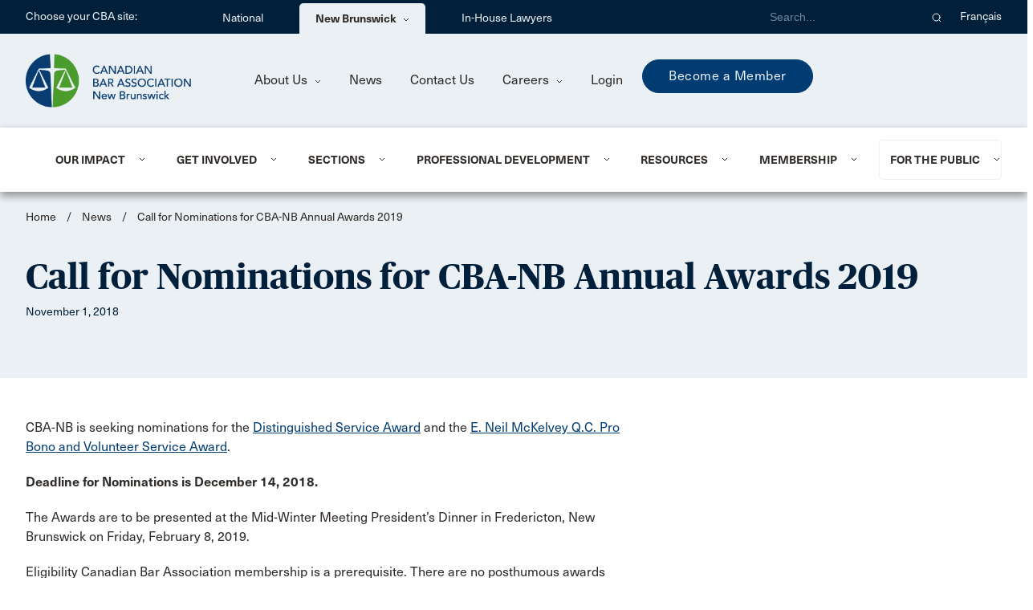

--- FILE ---
content_type: text/html; charset=utf-8
request_url: https://www.nb-cba.org/news/call-for-nominations-for-cba-nb-annual-awards-2019/
body_size: 71900
content:




<!DOCTYPE html>
<html lang="en">

<head>
    <script src="https://ajax.googleapis.com/ajax/libs/jquery/3.5.1/jquery.min.js"></script>

    <meta http-equiv="Content-Type" content="text/html; charset=UTF-8" />
    <meta name="viewport" content="width=device-width, initial-scale=1, maximum-scale=1.0" />

    <title>Call for Nominations for CBA-NB Annual Awards 2019 | CBA New Brunswick</title>

        <link rel="shortcut icon" type="image/png" href="/CBA_Favicon-32px_national.png?v=mFyBXz5Romy1XfaJaia2vikkcoixG4M_aRD60Z4GqZ4" />
        <link rel="icon" type="image/png" sizes="32x32" href="/CBA_Favicon-32px.png?v=U_X8vpzSYFomUBJDJ8AeTsLx3a6dMQBZ5C178VukUds">
        <link rel="icon" type="image/png" sizes="16x16" href="/CBA_Favicon-16px.png?v=onicTx7hS_xAJ-pScuf6O0INNzQ4nY5b81fWt4_ldUc">

        <meta name="description" content="CBA NB is seeking nominations for the Distinguished Service Award and the E. Neil McKelvey Q.C. Pro Bono and Volunteer Service Award." />

    <meta name="keywords" />

    


<!-- Google Tag Manager -->
<script>(function(w,d,s,l,i){w[l]=w[l]||[];w[l].push({'gtm.start':
new Date().getTime(),event:'gtm.js'});var f=d.getElementsByTagName(s)[0],
j=d.createElement(s),dl=l!='dataLayer'?'&l='+l:'';j.async=true;j.src=
'https://www.googletagmanager.com/gtm.js?id='+i+dl;f.parentNode.insertBefore(j,f);
})(window,document,'script','dataLayer','GTM-KSSX7Q');</script>
<!-- End Google Tag Manager -->

<!-- Google tag (gtag.js) -->
<script async src="https://www.googletagmanager.com/gtag/js?id=G-TYX9GFKTYP"></script>
<script>
  window.dataLayer = window.dataLayer || [];
  function gtag(){dataLayer.push(arguments);}
  gtag('js', new Date());

  gtag('config', 'G-TYX9GFKTYP');
</script>
    




<meta property="og:description" content="Leo testing from Root" />

    <!-- CSS  -->
<link href="https://fonts.googleapis.com/icon?family=Material+Icons" rel="stylesheet">


    <link rel="stylesheet" href="/css/materialize.css" />
    <link rel="stylesheet" href="/css/site.css" />
    <!-- Include Fotorama -->
    <link href="https://cdnjs.cloudflare.com/ajax/libs/fotorama/4.6.4/fotorama.css" rel="stylesheet">
    <link rel="stylesheet" href="https://cdnjs.cloudflare.com/ajax/libs/font-awesome/5.15.4/css/all.min.css">
    <link rel="stylesheet" href="https://cdn.datatables.net/1.13.6/css/jquery.dataTables.css" />

    
</head>

<body>
    


<header class="header-menu-sticky">
    <div class="siteRunner">
        
    </div>
    


<a class="skip-to-content-link" href="#main-content">
    Skip to main content
</a>
<div class="header-top">
    <div class="page-width row">
        <div class="header-top-section col s12" role="navigation">
            <div class="header-top-section-label">Choose your CBA site:</div>
            <ul class="header-top-menu aria-menu" role=&#x27;menubar&#x27; aria-label="header-top-menu aria-menu">
                        <li role="none">
                            <a href="https://cba.org">
                                National
                            </a>
                        </li>
                        <li class="header-top-menu-dropdown" role="none">
                            <div role="menuitem" aria-haspopup="true" aria-expanded="false"
                                     class="top-menu-Branch">
                                New Brunswick
                                <img class="header-dropdown-icon" src="/images/Fleche-Dropdown.svg" alt="" />
                            </div>
                            <div role="menu" class="header-top-submenu"
                                     class="top-menu-Branch-background">
                                <ul>
                                        <li role="none">
                                            <a href="https://www.cba-alberta.org/" role="menuitem" target="_blank"
                                                    class="top-menu-Branch-item">
                                                Alberta
                                            </a>
                                        </li>
                                        <li role="none">
                                            <a href="https://www.cbabc.org/" role="menuitem" target="_blank"
                                                    class="top-menu-Branch-item">
                                                British Columbia
                                            </a>
                                        </li>
                                        <li role="none">
                                            <a href="https://www.cba-mb.ca/" role="menuitem" target="_blank"
                                                    class="top-menu-Branch-item">
                                                Manitoba
                                            </a>
                                        </li>
                                        <li role="none">
                                            <a href="https://www.nl-cba.org/" role="menuitem" target="_blank"
                                                    class="top-menu-Branch-item">
                                                Newfoundland &amp; Labrador
                                            </a>
                                        </li>
                                        <li role="none">
                                            <a href="https://www.cbant.org/" role="menuitem" target="_blank"
                                                    class="top-menu-Branch-item">
                                                Northwest Territories
                                            </a>
                                        </li>
                                        <li role="none">
                                            <a href="https://www.cbans.ca/" role="menuitem" target="_blank"
                                                    class="top-menu-Branch-item">
                                                Nova Scotia
                                            </a>
                                        </li>
                                        <li role="none">
                                            <a href="https://www.nunavut-cba.org/" role="menuitem" target="_blank"
                                                    class="top-menu-Branch-item">
                                                Nunavut
                                            </a>
                                        </li>
</ul><ul aria-label='header-top-submenu'>                                        <li role="none">
                                            <a href="https://www.oba.org" role="menuitem" target="_blank"
                                                    class="top-menu-Branch-item">
                                                Ontario
                                            </a>
                                        </li>
                                        <li role="none">
                                            <a href="https://www.pe-cba.org/" role="menuitem" target="_blank"
                                                    class="top-menu-Branch-item">
                                                Prince Edward Island
                                            </a>
                                        </li>
                                        <li role="none">
                                            <a href="https://www.abcqc.qc.ca/" role="menuitem" target="_blank"
                                                    class="top-menu-Branch-item">
                                                Qu&#xE9;bec
                                            </a>
                                        </li>
                                        <li role="none">
                                            <a href="https://www.cbasask.org/" role="menuitem" target="_blank"
                                                    class="top-menu-Branch-item">
                                                Saskatchewan
                                            </a>
                                        </li>
                                        <li role="none">
                                            <a href="https://www.yt-cba.org/" role="menuitem" target="_blank"
                                                    class="top-menu-Branch-item">
                                                Yukon
                                            </a>
                                        </li>
                                </ul>
                            </div>
                        </li>
                            <li role="none">
                                <a href="https://www.cbainhouse.org/home/"  target="_blank">
                                    In-House Lawyers
                                </a>
                            </li>
            </ul>

            <div class="header-top-section-right">
                <div class="header-top-section-search-form">
                    <input id="searchQuery"
                           type="text"
                           class="header-top-section-search validate"
                           title="Search"
                           placeholder="Search..."
                           aria-label="Search">
                    <button role="button"
                            aria-label="Search"
                            type="button"
                            onclick="CBA.search('https://nb-cba.org/search/')"
                            class="header-top-section-search-button">
                        <img src="/images/Icon_Search-White.svg"
                             alt="Search" />
                    </button>
                </div>

                    <span class="header-top-section-language">
                        <a href="https://nb-cba.org/fr-ca/nouvelles/call-for-nominations-for-cba-nb-annual-awards-2019/" role="menuitem" aria-haspopup="true" aria-expanded="false">Fran&#xE7;ais</a>
                    </span>
            </div>
        </div>

        <div class="header-top-section-mobile col s12">
            <div class="header-top-menu-mobile">
                <div class="input-field">
                    <select onchange="CBA.onHeaderTopMenuSelected(this)" aria-label="Choose your CBA site:">
                        <option value="" disabled selected>Choose your CBA site:</option>
                            <option value="https://cba.org">National</option>
                                <optgroup label="New Brunswick">
                                        <option value="https://www.cba-alberta.org/" target="_blank">Alberta</option>
                                        <option value="https://www.cbabc.org/" target="_blank">British Columbia</option>
                                        <option value="https://www.cba-mb.ca/" target="_blank">Manitoba</option>
                                        <option value="https://www.nl-cba.org/" target="_blank">Newfoundland &amp; Labrador</option>
                                        <option value="https://www.cbant.org/" target="_blank">Northwest Territories</option>
                                        <option value="https://www.cbans.ca/" target="_blank">Nova Scotia</option>
                                        <option value="https://www.nunavut-cba.org/" target="_blank">Nunavut</option>
                                        <option value="https://www.oba.org" target="_blank">Ontario</option>
                                        <option value="https://www.pe-cba.org/" target="_blank">Prince Edward Island</option>
                                        <option value="https://www.abcqc.qc.ca/" target="_blank">Qu&#xE9;bec</option>
                                        <option value="https://www.cbasask.org/" target="_blank">Saskatchewan</option>
                                        <option value="https://www.yt-cba.org/" target="_blank">Yukon</option>
                                </optgroup>
                                <option value="https://www.cbainhouse.org/home/" target="_blank">In-House Lawyers</option>
                    </select>
                </div>
            </div>
                <div class="header-top-section-right-mobile">
                    <span class="header-top-section-language">
                        <a href="https://nb-cba.org/fr-ca/nouvelles/call-for-nominations-for-cba-nb-annual-awards-2019/">Fran&#xE7;ais</a>
                    </span>
                </div>
        </div>
    </div>
</div>

<script type="text/javascript">
    var CBA = CBA || {};
    CBA.onHeaderTopMenuSelected = function(el) {
        var url = el.value;
        location.href = url;
    }
</script>


    <div class="header-secondary">
        <div class="page-width row">
            <div class="header-secondary-section col s12">
                <div class="header-secondary-section-logo">
                    <a href="/">
                            <img src="/getmedia/ecd5b9fd-7efa-4404-842c-7bf3d9f5c8fd/NB-EN.png?width=760&amp;height=307&amp;ext=.png" alt="Logo CBA" title="Logo CBA">
                    </a>
                </div>

                <div class="header-secondary-content">
                    <ul class="header-secondary-menu">
                                <li class="header-secondary-menu-dropdown">
                                    <a href="javascript:void(0);">
About Us                                        <img class="header-dropdown-icon" src="/images/Fleche-Dropdown.svg" alt="" />
                                    </a>

                                    <ul class="header-secondary-submenu">
                                            <li>
                                                <a href="https://nb-cba.org/about-us/about-us-menu-redirect/">
Who We Are                                                </a>
                                            </li>
                                            <li>
                                                <a href="https://nb-cba.org/about-us/governance/">
Governance                                                </a>
                                            </li>
                                            <li>
                                                <a href="https://nb-cba.org/about-us/staff-directory/">
Staff Directory                                                </a>
                                            </li>
                                            <li>
                                                <a href="https://nb-cba.org/about-us/advertise-with-us/">
Advertise With Us                                                </a>
                                            </li>
                                    </ul>
                                </li>
                                <li>
                                    <a href="https://nb-cba.org/news/news-old/">
News                                    </a>
                                </li>
                                <li>
                                    <a href="https://nb-cba.org/en-ca/contact/">
Contact Us                                    </a>
                                </li>
                                <li class="header-secondary-menu-dropdown">
                                    <a href="javascript:void(0);">
Careers                                        <img class="header-dropdown-icon" src="/images/Fleche-Dropdown.svg" alt="" />
                                    </a>

                                    <ul class="header-secondary-submenu">
                                            <li>
                                                <a href="https://nb-cba.org/careers/work-at/">
Work at CBA NB                                                </a>
                                            </li>
                                    </ul>
                                </li>

                            <li>
                                

<input type="hidden" id="ssoWindow">

                            <a role="menuitem" href="/en-ca/account/login?returnUrl=%2Fnews%2Fcall-for-nominations-for-cba-nb-annual-awards-2019%2F">
                                Login
                            </a>


                            </li>
                    </ul>
                        <div class="header-secondary-featured">
                            <a href="https://nb-cba.org/membership/" class="button-primary">Become a Member</a>
                        </div>
                </div>
            </div>
        </div>

        <div class="header-secondary-section-mobile col s12">
            <div class="header-secondary-section-logo-mobile">
                <a href="/">
                        <img src="/getmedia/ecd5b9fd-7efa-4404-842c-7bf3d9f5c8fd/NB-EN.png?width=760&amp;height=307&amp;ext=.png" alt="Logo CBA" title="Logo CBA">
                </a>
            </div>
            <div class="header-secondary-icon-mobile header-search-icon-mobile">
                <img src="/images/Icon_Search.svg" alt="search" />
            </div>
            <div class="header-secondary-icon-mobile header-menu-icon-mobile">
                <img src="/images/Burger-Menu.svg" alt="menu" />
            </div>
        </div>

        <div class="header-secondary-search-mobile">
            <input id="searchQueryMobile" type="text" class="header-secondary-search-input-mobile validate"
            title="Search" placeholder="Search...">
            <button class="header-secondary-search-btn-mobile" role="button"
            aria-label="Search"
            type="button" onclick="CBA.search('https://nb-cba.org/search/', true)">
                <img src="/images/Icon_Search.svg" title="Search"
                alt="search" />
            </button>
        </div>

        <div class="header-menu-mobile">
            <div class="header-primary-menu-mobile">
                <ul class="menu-login">
                    <li class="header-primary-menu-dropdown-mobile">



<input type="hidden" id="ssoWindow">

                            <a role="menuitem" href="/en-ca/account/login?returnUrl=%2Fnews%2Fcall-for-nominations-for-cba-nb-annual-awards-2019%2F">
                                Login
                            </a>

                    </li>
                        <div class="header-secondary-featured">
                            <a href="https://nb-cba.org/membership/" class="button-primary">Become a Member</a>
                        </div>
                </ul>

                <ul>
                                

    <li class="header-primary-menu-dropdown-mobile">
        <div class="page-width row" role="menuitem" aria-haspopup="true" aria-expanded="false">
            <a class="header-primary-dropdown-item-mobile col s12">
                Our Impact
                <img class="header-dropdown-icon-mobile" src="/images/Fleche-Dropdown.svg" alt="" />
            </a>
        </div>

        <div class="header-primary-submenu-mobile" role="menu" aria-label="menu_membership_mobile">
            <div class="page-width row">
                <ul class="col s12">
                        <li role="none">
                            <a role="menuitem" href="https://nb-cba.org/our-impact/about-advocacy/">About Advocacy</a>
                        </li>
                        <li role="none">
                            <a role="menuitem" href="https://nb-cba.org/our-impact/initiatives/">Initiatives</a>
                        </li>
                        <li role="none">
                            <a role="menuitem" href="https://nb-cba.org/our-impact/committees/">Committees</a>
                        </li>
                        <li role="none">
                            <a role="menuitem" href="https://nb-cba.org/our-impact/submissions/">Submissions</a>
                        </li>
                </ul>
            </div>

            <div class="page-width row">
                <div class="col s12">
                    <div class="header-primary-memu-membership-mobile">
                        <p class="header-primary-submenu-title-mobile">Advocating for you</p>
                            <ul>
                                <li role="none">
                                    <a role="menuitem" class="button-primary" alt=""
                                           href="/our-impact" target="_self">Our Impact</a>
                                </li>
                            </ul>
                    </div>
                </div>
            </div>
        </div>
    </li>

                                

    <li class="header-primary-menu-dropdown-mobile">
        <div class="page-width row" role="menuitem" aria-haspopup="true" aria-expanded="false">
            <a class="header-primary-dropdown-item-mobile col s12">
                Get involved
                <img class="header-dropdown-icon-mobile" src="/images/Fleche-Dropdown.svg" alt="" />
            </a>
        </div>

        <div class="header-primary-submenu-mobile" role="menu" aria-label="menu_membership_mobile">
            <div class="page-width row">
                <ul class="col s12">
                        <li role="none">
                            <a role="menuitem" href="https://nb-cba.org/get-involved/volunteer-with-cba-nb/">Volunteer with CBA NB</a>
                        </li>
                        <li role="none">
                            <a role="menuitem" href="https://nb-cba.org/get-involved/build-your-profile/">Build Your Profile</a>
                        </li>
                        <li role="none">
                            <a role="menuitem" href="https://nb-cba.org/get-involved/awards-and-recognition/">Awards and Recognition</a>
                        </li>
                </ul>
            </div>

            <div class="page-width row">
                <div class="col s12">
                    <div class="header-primary-memu-membership-mobile">
                        <p class="header-primary-submenu-title-mobile">Be a Leader</p>
                            <ul>
                                <li role="none">
                                    <a role="menuitem" class="button-primary" alt=""
                                           href="/get-involved/volunteer-with-cba-nb/apply-now/" target="_self"> Volunteer Now</a>
                                </li>
                            </ul>
                    </div>
                </div>
            </div>
        </div>
    </li>

                                

    <li class="header-primary-menu-dropdown-mobile">
        <div class="page-width row" role="menuitem" aria-haspopup="true" aria-expanded="false">
            <a class="header-primary-dropdown-item-mobile col s12">
                Sections 
                <img class="header-dropdown-icon-mobile" src="/images/Fleche-Dropdown.svg" alt="" />
            </a>
        </div>

        <div class="header-primary-submenu-mobile" role="menu" aria-label="menu_membership_mobile">
            <div class="page-width row">
                <ul class="col s12">
                        <li role="none">
                            <a role="menuitem" href="https://nb-cba.org/sections/">Sections</a>
                        </li>
                        <li role="none">
                            <a role="menuitem" href="https://nb-cba.org/sections/enroll-in-sections/">Enroll in Sections</a>
                        </li>
                        <li role="none">
                            <a role="menuitem" href="https://nb-cba.org/sections/volunteer/">Volunteer</a>
                        </li>
                </ul>
            </div>

            <div class="page-width row">
                <div class="col s12">
                    <div class="header-primary-memu-membership-mobile">
                        <p class="header-primary-submenu-title-mobile">Stay connected with Sections</p>
                            <ul>
                                <li role="none">
                                    <a role="menuitem" class="button-primary" alt=""
                                           href="https://cbaapps.org/All_Branches_Sections_Enrollment/Login.aspx?Code=NBSECT2526" target="_blank">Join Sections</a>
                                </li>
                            </ul>
                    </div>
                </div>
            </div>
        </div>
    </li>

                                


    <li class="header-primary-menu-dropdown-mobile">
        <div class="page-width row">
            <a class="header-primary-dropdown-item-mobile col s12">
                Professional Development
                <img class="header-dropdown-icon-mobile" src="/images/Fleche-Dropdown.svg" alt="" />
            </a>
        </div>

        <div class="header-primary-submenu-mobile">
            <div class="page-width row">
                <ul class="col s12">
                        <li>
                                <a href="https://nb-cba.org/professional-development/about-pd/">Find a Program</a>

                        </li>
                        <li>
                                <a href="https://nb-cba.org/professional-development/webinars-by-series/">Webinars by Series</a>

                        </li>
                        <li>
                                <a href="https://nb-cba.org/professional-development/conferences/">Conferences</a>

                        </li>
                        <li>
                                <a href="https://nb-cba.org/professional-development/on-demand-programs/">On-Demand Programs</a>

                        </li>
                </ul>
            </div>
        </div>
    </li>

                                

    <li class="header-primary-menu-dropdown-mobile">
        <div class="page-width row" role="menuitem" aria-haspopup="true" aria-expanded="false">
            <a class="header-primary-dropdown-item-mobile col s12">
                Resources 
                <img class="header-dropdown-icon-mobile" src="/images/Fleche-Dropdown.svg" alt="" />
            </a>
        </div>

        <div class="header-primary-submenu-mobile" role="menu" aria-label="menu_membership_mobile">
            <div class="page-width row">
                <ul class="col s12">
                        <li role="none">
                            <a role="menuitem" href="https://nb-cba.org/resources/redirect/">Resources</a>
                        </li>
                        <li role="none">
                            <a role="menuitem" href="https://nb-cba.org/resources/publications/">Publications</a>
                        </li>
                        <li role="none">
                            <a role="menuitem" href="https://nb-cba.org/resources/reconciliation-equality-and-diversity/">Reconciliation, Equality and Diversity</a>
                        </li>
                        <li role="none">
                            <a role="menuitem" href="https://nb-cba.org/resources/podcasts/">Podcasts</a>
                        </li>
                        <li role="none">
                            <a role="menuitem" href="https://nb-cba.org/resources/well-being-and-lawyer-assistance/">Well-being and Lawyer Assistance</a>
                        </li>
                        <li role="none">
                            <a role="menuitem" href="https://nb-cba.org/resources/practice-tools/">Practice Tools</a>
                        </li>
                </ul>
            </div>

            <div class="page-width row">
                <div class="col s12">
                    <div class="header-primary-memu-membership-mobile">
                        <p class="header-primary-submenu-title-mobile"> Solicitor&#x2019;s Journal</p>
                            <ul>
                                <li role="none">
                                    <a role="menuitem" class="button-primary" alt=""
                                           href="/resources/publications/solicitors-journal/" target="_self">Learn More</a>
                                </li>
                            </ul>
                    </div>
                </div>
            </div>
        </div>
    </li>

                                

    <li class="header-primary-menu-dropdown-mobile">
        <div class="page-width row" role="menuitem" aria-haspopup="true" aria-expanded="false">
            <a class="header-primary-dropdown-item-mobile col s12">
                Membership
                <img class="header-dropdown-icon-mobile" src="/images/Fleche-Dropdown.svg" alt="" />
            </a>
        </div>

        <div class="header-primary-submenu-mobile" role="menu" aria-label="menu_membership_mobile">
            <div class="page-width row">
                <ul class="col s12">
                        <li role="none">
                            <a role="menuitem" href="https://nb-cba.org/membership/joining-the-cba/">Joining the CBA</a>
                        </li>
                        <li role="none">
                            <a role="menuitem" href="https://nb-cba.org/membership/member-fees-benefits/">Member Fees &amp; Benefits</a>
                        </li>
                        <li role="none">
                            <a role="menuitem" href="https://nb-cba.org/membership/fee-and-refund-policies/">Fee and Refund Policies</a>
                        </li>
                        <li role="none">
                            <a role="menuitem" href="https://nb-cba.org/membership/dues-relief-programs/">Dues Relief Programs</a>
                        </li>
                        <li role="none">
                            <a role="menuitem" href="https://nb-cba.org/membership/group-membership/">Group Membership</a>
                        </li>
                        <li role="none">
                            <a role="menuitem" href="https://nb-cba.org/membership/member-savings/">Member Savings</a>
                        </li>
                        <li role="none">
                            <a role="menuitem" href="https://nb-cba.org/membership/member-directory/member-directory-redirect/">Member Directory</a>
                        </li>
                </ul>
            </div>

            <div class="page-width row">
                <div class="col s12">
                    <div class="header-primary-memu-membership-mobile">
                        <p class="header-primary-submenu-title-mobile">Become a member</p>
                            <ul>
                                <li role="none">
                                    <a role="menuitem" class="button-primary" alt=""
                                           href="https://cbaapps.org/Membership/FormAnl.aspx?lang=en-CA" target="_blank">Join Now</a>
                                </li>
                            </ul>
                    </div>
                </div>
            </div>
        </div>
    </li>

                                

    <li class="header-primary-menu-dropdown-mobile">
        <div class="page-width row" role="menuitem" aria-haspopup="true" aria-expanded="false">
            <a class="header-primary-dropdown-item-mobile col s12">
                For the Public
                <img class="header-dropdown-icon-mobile" src="/images/Fleche-Dropdown.svg" alt="" />
            </a>
        </div>

        <div class="header-primary-submenu-mobile" role="menu" aria-label="menu_image_mobile">
            <div class="page-width row">
                <ul class="col s12">
                        <li role="none">
                            <a role="menuitem" href="https://nb-cba.org/public/find-a-lawyer/">Find a Lawyer</a>
                        </li>
                        <li role="none">
                            <a role="menuitem" href="https://nb-cba.org/public/legal-health-checks/">Legal Health Checks</a>
                        </li>
                        <li role="none">
                            <a role="menuitem" href="https://nb-cba.org/public/making-a-will/">Making a Will</a>
                        </li>
                        <li role="none">
                            <a role="menuitem" href="https://nb-cba.org/public/immigrating-to-canada/">Immigrating to Canada</a>
                        </li>
                        <li role="none">
                            <a role="menuitem" href="https://nb-cba.org/public/legal-resources/">Legal Resources</a>
                        </li>
                </ul>
            </div>
                <div class="page-width row">
                    <div class="col s12">
                        <div class="header-primary-memu-membership-mobile">
                                <p class="header-primary-submenu-title-mobile">Find a Lawyer </p>
                            <ul>
                                <li role="none">
                                        <a role="menuitem" href="https://nb-cba.org/public/find-a-lawyer/" class="header-primary-submenu-image-link" alt="">Visit Find-a-Lawyer</a>
                                </li>
                            </ul>
                        </div>
                    </div>
                </div>
        </div>
    </li>

                </ul>

                <div class="header-secondary-menu-mobile">
                    <div class="page-width row">
                        <ul class="header-secondary-menu-mobile col s12">
                                    <li class="header-secondary-menu-dropdown-mobile">
                                        <div>
About Us                                            <img class="header-dropdown-icon-mobile" src="/images/Fleche-Dropdown-White.svg" alt="" />
                                        </div>

                                        <ul class="header-secondary-submenu-mobile">
                                                <li>
                                                    <a href="https://nb-cba.org/about-us/about-us-menu-redirect/">
Who We Are                                                    </a>
                                                </li>
                                                <li>
                                                    <a href="https://nb-cba.org/about-us/governance/">
Governance                                                    </a>
                                                </li>
                                                <li>
                                                    <a href="https://nb-cba.org/about-us/staff-directory/">
Staff Directory                                                    </a>
                                                </li>
                                                <li>
                                                    <a href="https://nb-cba.org/about-us/advertise-with-us/">
Advertise With Us                                                    </a>
                                                </li>
                                        </ul>
                                    </li>
                                    <li>
                                        <a href="https://nb-cba.org/news/news-old/">
News                                        </a>
                                    </li>
                                    <li>
                                        <a href="https://nb-cba.org/en-ca/contact/">
Contact Us                                        </a>
                                    </li>
                                    <li class="header-secondary-menu-dropdown-mobile">
                                        <div>
Careers                                            <img class="header-dropdown-icon-mobile" src="/images/Fleche-Dropdown-White.svg" alt="" />
                                        </div>

                                        <ul class="header-secondary-submenu-mobile">
                                                <li>
                                                    <a href="https://nb-cba.org/careers/work-at/">
Work at CBA NB                                                    </a>
                                                </li>
                                        </ul>
                                    </li>
                        </ul>
                    </div>
                </div>
            </div>
        </div>
    </div>

    <div class="header-primary">
        <div class="page-width row">
            <div class="header-primary-section col s12">
                <ul class="header-primary-menu">
                                

    <li class="header-primary-menu-dropdown" id="menu-3787ed0405be47118296856258495b41" role="menuitem" aria-haspopup="true" aria-expanded="false">
        <div class="header-primary-menu-item">
            <a tabindex="0" class="header-primary-dropdown-item-mobile col s12">
                Our Impact
            </a>
        </div>
        <img class="header-dropdown-icon" src="/images/Fleche-Dropdown.svg" alt="" />
    </li>
    <div id="sub-menu-3787ed0405be47118296856258495b41" class="header-primary-submenu" role="menu" aria-label="header-primary-submenu">
        <div class="header-primary-submenu-width row">
            <div class="col s12">
                <div class="header-primary-submenu-content row">
                    <div class="header-primary-submenu-left col s4">
                        <ul>
                                <li role="none">
                                    <a role="menuitem" href="https://nb-cba.org/our-impact/about-advocacy/">About Advocacy</a>
                                </li>
                                <li role="none">
                                    <a role="menuitem" href="https://nb-cba.org/our-impact/initiatives/">Initiatives</a>
                                </li>
                                <li role="none">
                                    <a role="menuitem" href="https://nb-cba.org/our-impact/committees/">Committees</a>
                                </li>
                                <li role="none">
                                    <a role="menuitem" href="https://nb-cba.org/our-impact/submissions/">Submissions</a>
                                </li>
                        </ul>
                    </div>

                    <div class="col s8">
                        <div class="header-primary-submenu-membership-right row" style="margin-bottom: 0px !important;">
                            <div class="header-primary-submenu-membership-right-content col s7">
                                <p class="header-primary-submenu-membership-title">Advocating for you</p>
                                <p>We advocate for issues that matter to our members. We work to improve the law and access to justice through submissions, committee appearances and more.</p>


                                    <a role="menuitem" class="button-primary" alt=""
                                       href="/our-impact" target="_self">Our Impact</a>
                            </div>

                            <div class="header-primary-submenu-membership-right-image col s5">

                                    <img src="/getmedia/19a9961a-4768-47ed-837e-55e95206de54/K13-Mega-Menu-Resources-EL-2.jpeg?width=300&amp;height=300&amp;ext=.jpeg" alt="Man holding a tablet in his hands while smiling at the camera."/>
                            </div>
                        </div>

                    </div>
                </div>
            </div>
        </div>
    </div>

                                

    <li class="header-primary-menu-dropdown" id="menu-27103046b6e04de889a3efec226f33f1" role="menuitem" aria-haspopup="true" aria-expanded="false">
        <div class="header-primary-menu-item">
            <a tabindex="0" class="header-primary-dropdown-item-mobile col s12">
                Get involved
            </a>
        </div>
        <img class="header-dropdown-icon" src="/images/Fleche-Dropdown.svg" alt="" />
    </li>
    <div id="sub-menu-27103046b6e04de889a3efec226f33f1" class="header-primary-submenu" role="menu" aria-label="header-primary-submenu">
        <div class="header-primary-submenu-width row">
            <div class="col s12">
                <div class="header-primary-submenu-content row">
                    <div class="header-primary-submenu-left col s4">
                        <ul>
                                <li role="none">
                                    <a role="menuitem" href="https://nb-cba.org/get-involved/volunteer-with-cba-nb/">Volunteer with CBA NB</a>
                                </li>
                                <li role="none">
                                    <a role="menuitem" href="https://nb-cba.org/get-involved/build-your-profile/">Build Your Profile</a>
                                </li>
                                <li role="none">
                                    <a role="menuitem" href="https://nb-cba.org/get-involved/awards-and-recognition/">Awards and Recognition</a>
                                </li>
                        </ul>
                    </div>

                    <div class="col s8">
                        <div class="header-primary-submenu-membership-right row" style="margin-bottom: 0px !important;">
                            <div class="header-primary-submenu-membership-right-content col s7">
                                <p class="header-primary-submenu-membership-title">Be a Leader</p>
                                <p>Join nearly 100 dedicated CBA volunteers shaping the future of the profession.&nbsp;</p>


                                    <a role="menuitem" class="button-primary" alt=""
                                       href="/get-involved/volunteer-with-cba-nb/apply-now/" target="_self"> Volunteer Now</a>
                            </div>

                            <div class="header-primary-submenu-membership-right-image col s5">

                                    <img src="/getmedia/7929f119-f5f4-440b-8d81-08c732f9261a/networking-conference-coffee-430x292.jpg?width=430&amp;height=292&amp;ext=.jpg" alt="Two people with cups of coffee chatting at a conference."/>
                            </div>
                        </div>

                    </div>
                </div>
            </div>
        </div>
    </div>

                                

    <li class="header-primary-menu-dropdown" id="menu-437f2e29d4534895a4248c874635c2c3" role="menuitem" aria-haspopup="true" aria-expanded="false">
        <div class="header-primary-menu-item">
            <a tabindex="0" class="header-primary-dropdown-item-mobile col s12">
                Sections 
            </a>
        </div>
        <img class="header-dropdown-icon" src="/images/Fleche-Dropdown.svg" alt="" />
    </li>
    <div id="sub-menu-437f2e29d4534895a4248c874635c2c3" class="header-primary-submenu" role="menu" aria-label="header-primary-submenu">
        <div class="header-primary-submenu-width row">
            <div class="col s12">
                <div class="header-primary-submenu-content row">
                    <div class="header-primary-submenu-left col s4">
                        <ul>
                                <li role="none">
                                    <a role="menuitem" href="https://nb-cba.org/sections/">Sections</a>
                                </li>
                                <li role="none">
                                    <a role="menuitem" href="https://nb-cba.org/sections/enroll-in-sections/">Enroll in Sections</a>
                                </li>
                                <li role="none">
                                    <a role="menuitem" href="https://nb-cba.org/sections/volunteer/">Volunteer</a>
                                </li>
                        </ul>
                    </div>

                    <div class="col s8">
                        <div class="header-primary-submenu-membership-right row" style="margin-bottom: 0px !important;">
                            <div class="header-primary-submenu-membership-right-content col s7">
                                <p class="header-primary-submenu-membership-title">Stay connected with Sections</p>
                                <p>Sections are one of the greatest benefits of belonging to the CBA.</p>


                                    <a role="menuitem" class="button-primary" alt=""
                                       href="https://cbaapps.org/All_Branches_Sections_Enrollment/Login.aspx?Code=NBSECT2526" target="_blank">Join Sections</a>
                            </div>

                            <div class="header-primary-submenu-membership-right-image col s5">

                                    <img src="/getmedia/33509958-d35a-4fb3-9e83-8361840b7270/business-team-talking-on-break-430x292.jpg?width=430&amp;height=292&amp;ext=.jpg" alt="Business team standing by a meeting table and talking amongst each other."/>
                            </div>
                        </div>

                    </div>
                </div>
            </div>
        </div>
    </div>

                                


    <li class="header-primary-menu-dropdown" id="menu-c89e1a13fe0c4e5fbfd8fd59a2b67e62">
        <div class="header-primary-menu-item">
            <a tabindex="0" class="header-primary-dropdown-item-mobile col s12">
                Professional Development
            </a>
        </div>
        <img class="header-dropdown-icon" src="/images/Fleche-Dropdown.svg" alt="" />
    </li>
    <div id="sub-menu-c89e1a13fe0c4e5fbfd8fd59a2b67e62" class="header-primary-submenu">
        <div class="header-primary-submenu-width row">
            <div class="col s12">
                <div class="upprogr-header-primary-submenu-content header-primary-submenu-content row">
                    <div id="menuCBA" class="header-primary-submenu-left col s4">
                        <ul>
                                <li>
                                        <a href="https://nb-cba.org/professional-development/about-pd/">Find a Program</a>
                                </li>
                                <li>
                                        <a href="https://nb-cba.org/professional-development/webinars-by-series/">Webinars by Series</a>
                                </li>
                                <li>
                                        <a href="https://nb-cba.org/professional-development/conferences/">Conferences</a>
                                </li>
                                <li>
                                        <a href="https://nb-cba.org/professional-development/on-demand-programs/">On-Demand Programs</a>
                                </li>
                        </ul>
                    </div>

                    <div class="col s8">
                        <div class="header-primary-submenu-membership-right">

                                <div class="header-primary-submenu-membership-right-content col s7">

                                    <div>

                                        <div class="homepage-career-list">
                                                <div class="homepage-jobs-box">
                                                    <div class="homepage-jobs-description ">
                                                            <h3>Legislative &amp; Regulatory Updates Every Lawyer Must Know</h3>
                                                            <p>November 19, 2025</p>
                                                            <p>Legislative & Regulatory Updates Every Lawyer Must Know</p>
                                                            <div class="link-slider">
                                                                <p>
                                                                    <i class="inline-icon material-icons">person</i>
                                                                    <a href="https://www.cbapd.org/details_en.aspx?id=NB_NB25BNK03A" target="_blank" style="margin-left: 3px;"> | November 19, 2025</a>
                                                                </p>
                                                                <div class="link-slider-line">

                                                                    <div class="link-slider-line-changing">
                                                                        <div class="link-slider-line-fixed"></div>
                                                                        <div class="link-slider-anim"></div>
                                                                    </div>
                                                                </div>
                                                            </div>

                                                    </div>
                                                </div>
                                        </div>



                                    </div>
                                </div>
                                <div class="upprogr-header-primary-submenu-membership-right-image header-primary-submenu-membership-right-image col s5">

                                    <img src="/getmedia/117bc43d-4b6d-46b6-a913-9e944fc572f7/K13-CTA-PD-CB-2.png?width=430&amp;height=293&amp;ext=.png" title="View all programs" alt="CBA Professional Development">
                                    <a type="button" class="upprogr-button-tertiary-dk button-tertiary-dk homepage-career-desktop-bt" href="https://www.cbapd.org/province_en.aspx?prov=nb" target="_blank">
                                        View all programs
                                    </a>

                                </div>
                        </div>

                    </div>
                </div>
            </div>
        </div>
    </div>

                                

    <li class="header-primary-menu-dropdown" id="menu-d078f8fdc2494425af147aabebd00607" role="menuitem" aria-haspopup="true" aria-expanded="false">
        <div class="header-primary-menu-item">
            <a tabindex="0" class="header-primary-dropdown-item-mobile col s12">
                Resources 
            </a>
        </div>
        <img class="header-dropdown-icon" src="/images/Fleche-Dropdown.svg" alt="" />
    </li>
    <div id="sub-menu-d078f8fdc2494425af147aabebd00607" class="header-primary-submenu" role="menu" aria-label="header-primary-submenu">
        <div class="header-primary-submenu-width row">
            <div class="col s12">
                <div class="header-primary-submenu-content row">
                    <div class="header-primary-submenu-left col s4">
                        <ul>
                                <li role="none">
                                    <a role="menuitem" href="https://nb-cba.org/resources/redirect/">Resources</a>
                                </li>
                                <li role="none">
                                    <a role="menuitem" href="https://nb-cba.org/resources/publications/">Publications</a>
                                </li>
                                <li role="none">
                                    <a role="menuitem" href="https://nb-cba.org/resources/reconciliation-equality-and-diversity/">Reconciliation, Equality and Diversity</a>
                                </li>
                                <li role="none">
                                    <a role="menuitem" href="https://nb-cba.org/resources/podcasts/">Podcasts</a>
                                </li>
                                <li role="none">
                                    <a role="menuitem" href="https://nb-cba.org/resources/well-being-and-lawyer-assistance/">Well-being and Lawyer Assistance</a>
                                </li>
                                <li role="none">
                                    <a role="menuitem" href="https://nb-cba.org/resources/practice-tools/">Practice Tools</a>
                                </li>
                        </ul>
                    </div>

                    <div class="col s8">
                        <div class="header-primary-submenu-membership-right row" style="margin-bottom: 0px !important;">
                            <div class="header-primary-submenu-membership-right-content col s7">
                                <p class="header-primary-submenu-membership-title"> Solicitor&#x2019;s Journal</p>
                                <p>The CBA New Brunswick Branch is proud to offer the Solicitor&rsquo;s Journal. The publication features the President&rsquo;s Message, Case Notes and Headnotes, Practice Notes, Legislative Highlights and feature stories.</p>


                                    <a role="menuitem" class="button-primary" alt=""
                                       href="/resources/publications/solicitors-journal/" target="_self">Learn More</a>
                            </div>

                            <div class="header-primary-submenu-membership-right-image col s5">

                                    <img src="/getmedia/897270b0-4dd7-47a5-9b59-a4e093a5d386/K13-Mega-Menu-PD-CB-1.jpeg?width=300&amp;height=300&amp;ext=.jpeg" alt="Man sitting in front of his laptop."/>
                            </div>
                        </div>

                    </div>
                </div>
            </div>
        </div>
    </div>

                                

    <li class="header-primary-menu-dropdown" id="menu-e1a0ab6740c5498ea2a4f75b2bfc894f" role="menuitem" aria-haspopup="true" aria-expanded="false">
        <div class="header-primary-menu-item">
            <a tabindex="0" class="header-primary-dropdown-item-mobile col s12">
                Membership
            </a>
        </div>
        <img class="header-dropdown-icon" src="/images/Fleche-Dropdown.svg" alt="" />
    </li>
    <div id="sub-menu-e1a0ab6740c5498ea2a4f75b2bfc894f" class="header-primary-submenu" role="menu" aria-label="header-primary-submenu">
        <div class="header-primary-submenu-width row">
            <div class="col s12">
                <div class="header-primary-submenu-content row">
                    <div class="header-primary-submenu-left col s4">
                        <ul>
                                <li role="none">
                                    <a role="menuitem" href="https://nb-cba.org/membership/joining-the-cba/">Joining the CBA</a>
                                </li>
                                <li role="none">
                                    <a role="menuitem" href="https://nb-cba.org/membership/member-fees-benefits/">Member Fees &amp; Benefits</a>
                                </li>
                                <li role="none">
                                    <a role="menuitem" href="https://nb-cba.org/membership/fee-and-refund-policies/">Fee and Refund Policies</a>
                                </li>
                                <li role="none">
                                    <a role="menuitem" href="https://nb-cba.org/membership/dues-relief-programs/">Dues Relief Programs</a>
                                </li>
                                <li role="none">
                                    <a role="menuitem" href="https://nb-cba.org/membership/group-membership/">Group Membership</a>
                                </li>
                                <li role="none">
                                    <a role="menuitem" href="https://nb-cba.org/membership/member-savings/">Member Savings</a>
                                </li>
                                <li role="none">
                                    <a role="menuitem" href="https://nb-cba.org/membership/member-directory/member-directory-redirect/">Member Directory</a>
                                </li>
                        </ul>
                    </div>

                    <div class="col s8">
                        <div class="header-primary-submenu-membership-right row" style="margin-bottom: 0px !important;">
                            <div class="header-primary-submenu-membership-right-content col s7">
                                <p class="header-primary-submenu-membership-title">Become a member</p>
                                <p>Learn new skills, grow your network and make an impact.</p>


                                    <a role="menuitem" class="button-primary" alt=""
                                       href="https://cbaapps.org/Membership/FormAnl.aspx?lang=en-CA" target="_blank">Join Now</a>
                            </div>

                            <div class="header-primary-submenu-membership-right-image col s5">

                                    <img src="/getmedia/291383af-9f76-4cb4-af33-965145f6fd8d/K13-Mega-Menu-Networking-CB-3.jpeg?width=300&amp;height=300&amp;ext=.jpeg" title="" alt="A woman shaking hands while smiling."/>
                            </div>
                        </div>

                    </div>
                </div>
            </div>
        </div>
    </div>

                                

    <li class="header-primary-menu-dropdown" id="menu-c1607a07482a45b6b0e0923281f04f6d" role="menuitem" aria-haspopup="true" aria-expanded="false">
        <div class="header-primary-menu-item">
            <a tabindex="0" class="header-primary-dropdown-item-mobile col s12">
                For the Public
            </a>
        </div>
        <img class="header-dropdown-icon" src="/images/Fleche-Dropdown.svg" alt="" />
    </li>
    <div id="sub-menu-c1607a07482a45b6b0e0923281f04f6d" class="header-primary-submenu" role="menu">
        <div class="header-primary-submenu-width row">
            <div class="col s12">
                <div class="header-primary-submenu-content row">
                    <div class="header-primary-submenu-left header-primary-submenu-2col col s7">
                        <ul>
                                <li role="none">
                                    <a role="menuitem" href="https://nb-cba.org/public/find-a-lawyer/">Find a Lawyer</a>
                                </li>
                                <li role="none">
                                    <a role="menuitem" href="https://nb-cba.org/public/legal-health-checks/">Legal Health Checks</a>
                                </li>
                                <li role="none">
                                    <a role="menuitem" href="https://nb-cba.org/public/making-a-will/">Making a Will</a>
                                </li>
                                <li role="none">
                                    <a role="menuitem" href="https://nb-cba.org/public/immigrating-to-canada/">Immigrating to Canada</a>
                                </li>
                                <li role="none">
                                    <a role="menuitem" href="https://nb-cba.org/public/legal-resources/">Legal Resources</a>
                                </li>
                        </ul>
                    </div>

                    <div class="col s5">
                        <div class="header-primary-submenu-image-right row">

                                <div class="header-primary-submenu-image-right-image col s5">
                                    <img src="/getmedia/e451571f-1dfd-46fa-ae65-5953bbeb6e2a/conference-break-coffee-networking-430x292.jpg?width=430&amp;height=292&amp;ext=.jpg" alt="Delegates with coffee cups in hand chatting with each other." />
                                </div>
                            
                            
                            <div role="menubar" class="header-primary-submenu-image-right-content col s7 aria-menu">
                                        <p class="header-primary-submenu-image-title">Find a Lawyer </p>
<p>Use our Find-a-Lawyer search tool <insert link to branch Find-a-Lawyer> to locate a lawyer who specializes in the area of law you need. </p>                                        <a role="menuitem" href="https://nb-cba.org/public/find-a-lawyer/" alt="">Visit Find-a-Lawyer</a>
                            </div>
                        </div>
                    </div>
                </div>
            </div>
        </div>
    </div>

                </ul>
            </div>
        </div>
    </div>
</header>

<div class="header-primary-submenu-overlay"></div>

        <section class="page-banner">
            <div class="page-width row">
                    

<nav class="page-banner-breadcrumbs col s12">

                    <a href=https://nb-cba.org/home/>Home</a>
                    <span class="page-banner-breadcrumbs-sep">/</span>
                    <a href=https://nb-cba.org/news/>News</a>
                <span class="page-banner-breadcrumbs-sep">/</span>
                <span>Call for Nominations for CBA-NB Annual Awards 2019</span>
</nav>
                <div class="page-title col s12">
                        <h1>Call for Nominations for CBA-NB Annual Awards 2019</h1>
                            <p>November 1, 2018</p>
                </div>
            </div>
        </section>





    

<main id="main-content">
    <div class="row page-width">
        <div class="page-content col l8 m6 s12">
            <p>CBA-NB is seeking nominations for the <a href="/get-involved/awards-and-recognition/cba-nb-distinguished-service-award/">Distinguished Service Award</a> and the <a href="/get-involved/awards-and-recognition/e-neil-mckelvey-k-c-pro-bono-and-volunteer-service-award/">E. Neil McKelvey Q.C. Pro Bono and Volunteer Service Award</a>.</p>

<p><strong>Deadline for Nominations is December 14, 2018.</strong></p>

<p>The Awards are to be presented at the Mid-Winter Meeting President&rsquo;s Dinner in Fredericton, New Brunswick on Friday, February 8, 2019.</p>

<p>Eligibility Canadian Bar Association membership is a prerequisite. There are no posthumous awards</p>

<h2>The CBA NB Distinguished Service Award</h2>

<p>The CBA-NB Distinguished Service Award recognizes exceptional contributions and/or achievements by any lawyer, residing in New Brunswick:</p>

<ul>
	<li>To the province&#39;s legal profession</li>
	<li>To the law or development of the laws in the province</li>
	<li>To jurisprudence in New Brunswick or Canada</li>
	<li>Of significant law-related benefit to the residents of New Brunswick, or</li>
	<li>To the Canadian Bar Association</li>
</ul>

<h2>The E. Neil McKelvey, Q.C. Pro Bono and Volunteer Service Award</h2>

<p>The E. Neil McKelvey, Q.C. Pro Bono and Volunteer Service Award recognizes outstanding pro bono legal and/or volunteer services to the community by a lawyer residing in New Brunswick.</p>

<h2>Nomination Procedure for Awards</h2>

<ul>
	<li>A letter of nomination including full details as to why the individual should receive the award.</li>
	<li>A concise curriculum vitae of the nominee must be included.</li>
	<li>Each nomination must be accompanied by three letters of support from CBA members stating reasons for the candidate&rsquo;s nomination.</li>
	<li>The full name, business &amp; home address, telephone, fax and e-mail information of both the nominee and the three nominators shall be included with the nomination.</li>
</ul>

<p>Please send your nominations by email to <a href="mailto:denise.cameron@cbanb.com">Denise Cameron</a>, CBA-NB Executive Director or by mail:</p>

<p>Denise Cameron<br />
Executive Director, CBA-NB<br />
422 York Street<br />
Fredericton, NB E3B 3P7</p>

	        
        </div>
        <div class="side-widget-zone col l4 m6 s12">
            
        </div>
    </div>
</main>

    
<footer>
    <div class="page-width row">
        <div class="col s12 m4 push-m8 footer-member-cont">
            <a href="https://nb-cba.org/membership/joining-the-cba/" class="footer-member">
                <div class="footer-member-title-section">
                    <div class="footer-member-title">
                        <h2>Become a Member</h2>
                    </div>
                    <div class="footer-arrow">
                        <img src="/images/arrow_white.svg" alt="Become a Member" />
                    </div>
                </div>

                <p>As the largest national association for legal professionals, the Canadian Bar Association delivers what you need to thrive in your career and to navigate life changes.</p>
            </a>
        </div>

        <div class="col s12 m2 pull-m4 footer-logo">
            <img src="/getmedia/fae244aa-9c8d-4372-8e20-860dad672b5e/Logo_Simple_footer.png?width=91&amp;height=90&amp;ext=.png" alt="Logo CBA" />
        </div>

        <div class="col s12 m2 pull-m4">
            <h2 class="footer-title">Explore</h2>

            <ul class="footer-links">
                    <li>
                        <a href="https://nb-cba.org/home/">Home</a>
                    </li>
                    <li>
                        <a href="https://nb-cba.org/en-ca/contact/">Contact Us</a>
                    </li>
            </ul>
        </div>

        <div class="col s12 m4 pull-m4">
            <h2 class="footer-title footer-social-medias-title">Stay Connected</h2>

            <ul class="footer-social-medias">
                        <li>
                            <a href="https://www.facebook.com/CanadianBarAssociation" target="_blank" rel="noopener noreferrer" aria-label=" Visit our Facebook page. (Opens in a new tab)">
                                    <img src="/getmedia/ccaa1d11-d78b-4bc4-a50c-4a093185a910/Icon-Facebook-White.png?width=16&amp;height=16&amp;ext=.png" 
                                         alt=" Visit our Facebook page." 
                                         onmouseover="this.src = '/getmedia/9527fd60-6f3e-4b33-a4ce-854fd19c8bab/Icon-Facebook-Turquoise.png?width=16&amp;height=16&amp;ext=.png'" 
                                         onmouseout="this.src = '/getmedia/ccaa1d11-d78b-4bc4-a50c-4a093185a910/Icon-Facebook-White.png?width=16&amp;height=16&amp;ext=.png'" />
                            </a>
                        </li>
                        <li>
                            <a href="https://www.linkedin.com/company/canadian-bar-association" target="_blank" rel="noopener noreferrer" aria-label="Visit our LinkedIn page. (Opens in a new tab)">
                                    <img src="/getmedia/cef45050-1c2a-41d8-8fb9-3153cdc170e9/Icon-Linkedin-White.png?width=16&amp;height=16&amp;ext=.png" 
                                         alt="Visit our LinkedIn page." 
                                         onmouseover="this.src = '/getmedia/08b6b56c-4cc8-4962-bc18-4ef5ca622317/Icon-Linkedin-Turquoise.png?width=16&amp;height=16&amp;ext=.png'" 
                                         onmouseout="this.src = '/getmedia/cef45050-1c2a-41d8-8fb9-3153cdc170e9/Icon-Linkedin-White.png?width=16&amp;height=16&amp;ext=.png'" />
                            </a>
                        </li>
                        <li>
                            <a href="https://x.com/cba_news" target="_blank" rel="noopener noreferrer" aria-label="Visit our Twitter/X Page. (Opens in a new tab)">
                                    <img src="/getmedia/403305d2-3dbe-4a19-8705-a5e34caa0ba7/Icon-Twitter-White.png?width=16&amp;height=16&amp;ext=.png" 
                                         alt="Visit our Twitter/X Page." 
                                         onmouseover="this.src = '/getmedia/21bd82c9-e34c-4ca3-9c42-3dfebdb7f70a/Icon-Twitter-Turquoise.png?width=16&amp;height=16&amp;ext=.png'" 
                                         onmouseout="this.src = '/getmedia/403305d2-3dbe-4a19-8705-a5e34caa0ba7/Icon-Twitter-White.png?width=16&amp;height=16&amp;ext=.png'" />
                            </a>
                        </li>
                        <li>
                            <a href="https://www.instagram.com/canadianbarassociation" target="_blank" rel="noopener noreferrer" aria-label="Visit our Instagram page. (Opens in a new tab)">
                                    <img src="/getmedia/b69c51da-4c4b-49a9-bfcb-a00b35ef9516/Icon-Instagram-White.png?width=16&amp;height=16&amp;ext=.png" 
                                         alt="Visit our Instagram page." 
                                         onmouseover="this.src = '/getmedia/051e4011-6840-4d86-8391-c58030aedb07/Icon-Instagram-Turquoise.png?width=16&amp;height=16&amp;ext=.png'" 
                                         onmouseout="this.src = '/getmedia/b69c51da-4c4b-49a9-bfcb-a00b35ef9516/Icon-Instagram-White.png?width=16&amp;height=16&amp;ext=.png'" />
                            </a>
                        </li>
                        <li>
                            <a href="https://theeverylawyer.simplecast.com" target="_blank" rel="noopener noreferrer" aria-label="Visit our Simplecast Podcasts page. (Opens in a new tab)">
                                    <img src="/getmedia/325113c5-8409-40e6-8a66-cdf6a52490c9/Icon-Simplecast-White.png?width=16&amp;height=16&amp;ext=.png" 
                                         alt="Visit our Simplecast Podcasts page." 
                                         onmouseover="this.src = '/getmedia/6b92dfd2-feef-49a4-90b2-805557d50825/Icon-Simplecast-Turquoise.png?width=16&amp;height=16&amp;ext=.png'" 
                                         onmouseout="this.src = '/getmedia/325113c5-8409-40e6-8a66-cdf6a52490c9/Icon-Simplecast-White.png?width=16&amp;height=16&amp;ext=.png'" />
                            </a>
                        </li>
            </ul>
        </div>
    </div>

    <div class="footer-bottom">
        <div class="page-width row">
            <div class="col s12 m6 push-m6 footer-bottom-links-cont">
                <ul class="footer-bottom-links">
                        <li>
                            <a href="https://nb-cba.org/terms-of-use-disclaimer/">Terms of Use &amp; Disclaimer</a>
                        </li>
                        <li>
                            <a href="https://nb-cba.org/privacy-policy/">Privacy Policy</a>
                        </li>
                </ul>
            </div>

            <div class="col s12 m6 pull-m6 footer-copyright">
                &copy; Copyright 2026 The Canadian Bar Association</div>
        </div>
    </div>
</footer>

    









        <script src="https://ajax.googleapis.com/ajax/libs/jquery/3.5.1/jquery.min.js"></script>




    <script src="/lib/materialize-src/js/build/materialize.js"></script>
    <script src="/js/site.js?v=EQAMC4q-2Ma1LG0QMTsJUfb9Rq7NErhtS4MCsgF-JOg"></script>
    <script src="/js/equalize.js?v=r_3DVF7Mf5MRZXd2VD0E8ZypdTqxv5yMxq8EREaQQ2Q"></script>
    <script src="https://cdnjs.cloudflare.com/ajax/libs/fotorama/4.6.4/fotorama.js"></script>
    <script src="https://cdn.datatables.net/1.13.6/js/jquery.dataTables.js"></script>
    <script src="https://code.jquery.com/ui/1.12.0/jquery-ui.min.js"></script>



    
</body>

</html>


--- FILE ---
content_type: text/plain
request_url: https://www.google-analytics.com/j/collect?v=1&_v=j102&a=1622710623&t=pageview&_s=1&dl=https%3A%2F%2Fwww.nb-cba.org%2Fnews%2Fcall-for-nominations-for-cba-nb-annual-awards-2019%2F&ul=en-us%40posix&dt=Call%20for%20Nominations%20for%20CBA-NB%20Annual%20Awards%202019%20%7C%20CBA%20New%20Brunswick&sr=1280x720&vp=1280x720&_u=YADAAAABAAAAAC~&jid=1440887892&gjid=1542403293&cid=706024725.1769189220&tid=UA-47984902-1&_gid=529887949.1769189221&_r=1&_slc=1&gtm=45He61m0n71KSSX7Qv6440797za200zd6440797&gcd=13l3l3l3l1l1&dma=0&tag_exp=103116026~103200004~104527906~104528500~104684208~104684211~105391253~115938465~115938469~116185181~116185182~116682875~117041588&z=520887805
body_size: -449
content:
2,cG-TYX9GFKTYP